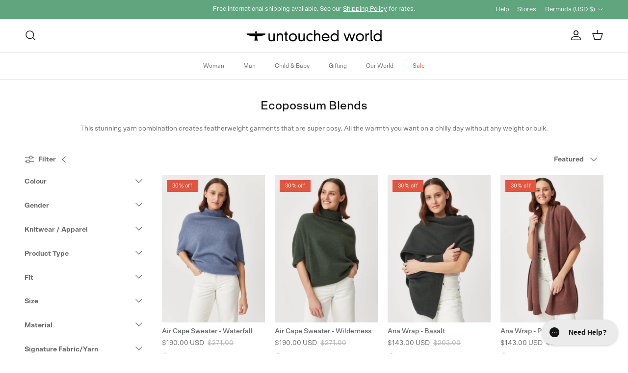

--- FILE ---
content_type: text/css
request_url: https://www.untouchedworld.com/cdn/shop/t/194/assets/custom.css?v=26907264060998204741769570265
body_size: 3668
content:
@font-face{font-family:"Scto Grotesk A" src: url(//www.untouchedworld.com/cdn/shop/t/181/assets/scto-grotesk-a-thin.woff?v=161356445768865076171756197432) format("woff"),url(//www.untouchedworld.com/cdn/shop/t/181/assets/scto-grotesk-a-thin.eot?v=155265293897486957101756197431) format("embedded-opentype");font-style:normal;font-weight:100}@font-face{font-family:Scto Grotesk A;src:url(//www.untouchedworld.com/cdn/shop/t/181/assets/scto-grotesk-a-thin-italic.woff?v=174812345518482045031756197431) format("woff"),url(//www.untouchedworld.com/cdn/shop/t/181/assets/scto-grotesk-a-thin-italic.eot?v=7970225350964196351756197431) format("embedded-opentype");font-style:italic;font-weight:100}@font-face{font-family:Scto Grotesk A;src:url(//www.untouchedworld.com/cdn/shop/t/181/assets/scto-grotesk-a-light.woff?v=164656351112113843361756197427) format("woff"),url(//www.untouchedworld.com/cdn/shop/t/181/assets/scto-grotesk-a-light.eot?v=175693044438643346111756197426) format("embedded-opentype");font-style:normal;font-weight:300}@font-face{font-family:Scto Grotesk A;src:url(//www.untouchedworld.com/cdn/shop/t/181/assets/scto-grotesk-a-light-italic.woff?v=101224120018412031831756197426) format("woff"),url(//www.untouchedworld.com/cdn/shop/t/181/assets/scto-grotesk-a-light-italic.eot?v=172986800527504049861756197426) format("embedded-opentype");font-style:italic;font-weight:300}@font-face{font-family:Scto Grotesk A;src:url(//www.untouchedworld.com/cdn/shop/t/181/assets/scto-grotesk-a-regular.woff?v=53917957822473895251756197430) format("woff"),url(//www.untouchedworld.com/cdn/shop/t/181/assets/scto-grotesk-a-regular.eot?v=30221305344732382011756197430) format("embedded-opentype");font-style:normal;font-weight:400}@font-face{font-family:Scto Grotesk A;src:url(//www.untouchedworld.com/cdn/shop/t/181/assets/scto-grotesk-a-regular-italic.woff?v=59415508349504138491756197430) format("woff"),url(//www.untouchedworld.com/cdn/shop/t/181/assets/scto-grotesk-a-regular-italic.eot?v=130056169566663999531756197429) format("embedded-opentype");font-style:italic;font-weight:400}@font-face{font-family:Scto Grotesk A;src:url(//www.untouchedworld.com/cdn/shop/t/181/assets/scto-grotesk-a-medium.woff?v=43501097931875447491756197429) format("woff"),url(//www.untouchedworld.com/cdn/shop/t/181/assets/scto-grotesk-a-medium.eot?v=53032479653777337061756197428) format("embedded-opentype");font-style:normal;font-weight:500}@font-face{font-family:Scto Grotesk A;src:url(//www.untouchedworld.com/cdn/shop/t/181/assets/scto-grotesk-a-medium-italic.woff?v=71907383175763391571756197428) format("woff"),url(//www.untouchedworld.com/cdn/shop/t/181/assets/scto-grotesk-a-medium-italic.eot?v=6198330665585781521756197427) format("embedded-opentype");font-style:italic;font-weight:500}@font-face{font-family:Scto Grotesk A;src:url(//www.untouchedworld.com/cdn/shop/t/181/assets/scto-grotesk-a-bold.woff?v=180137084578147108861756197425) format("woff"),url(//www.untouchedworld.com/cdn/shop/t/181/assets/scto-grotesk-a-bold.eot?v=131037066289491464571756197425) format("embedded-opentype");font-style:normal;font-weight:700}@font-face{font-family:Scto Grotesk A;src:url(//www.untouchedworld.com/cdn/shop/t/181/assets/scto-grotesk-a-bold-italic.woff?v=16936863237994049111756197424) format("woff"),url(//www.untouchedworld.com/cdn/shop/t/181/assets/scto-grotesk-a-bold-italic.eot?v=66725008796349767381756197424) format("embedded-opentype");font-style:italic;font-weight:700}@font-face{font-family:Scto Grotesk A;src:url(//www.untouchedworld.com/cdn/shop/t/181/assets/scto-grotesk-a-black.woff?v=95529780183456673631756197424) format("woff"),url(//www.untouchedworld.com/cdn/shop/t/181/assets/scto-grotesk-a-black.eot?v=163156598348369460661756197423) format("embedded-opentype");font-style:normal;font-weight:900}@font-face{font-family:Scto Grotesk A;src:url(//www.untouchedworld.com/cdn/shop/t/181/assets/scto-grotesk-a-black-italic.woff?v=81298025083932361741756197423) format("woff"),url(//www.untouchedworld.com/cdn/shop/t/181/assets/scto-grotesk-a-black-italic.eot?v=5818256519228198011756197422) format("embedded-opentype");font-style:italic;font-weight:900}@font-face{font-family:"Awesome Serif";src:url(//www.untouchedworld.com/cdn/shop/t/181/assets/awesome-serif-extra-tall.woff) format("woff");font-style:normal;font-weight:400;font-display:swap}@font-face{font-family:"Awesome Serif";src:url(//www.untouchedworld.com/cdn/shop/t/181/assets/awesome-serif-extra-tall-italic.woff) format("woff");font-style:italic;font-weight:400;font-display:swap}.ff-brand{font-family:"Awesome Serif"}:root{--reading-container-width: 980px}.px-0{padding-left:0;padding-right:0}.py-0{padding-top:0;padding-bottom:0}.margin-padding-adjustment{margin-bottom:0;padding-bottom:30px}@media (max-width: 767.98px){.container-padding-x-mobile{padding-right:var(--container-pad-x)!important;padding-left:var(--container-pad-x)!important}}@media (max-width: 767.98px){.fully-padded-row-bottom-mobile--medium{padding-bottom:var(--larger-section-padding-mobile)!important}}@media (min-width: 768px){.mx-0--desktop{margin-left:0;margin-right:0}}@media (min-width: 768px){.my-0--desktop{margin-left:0;margin-right:0}}@media (min-width: 768px){.mt-0--desktop{margin-top:0}}@media (min-width: 768px){.mb-0--desktop{margin-bottom:0}}.related-collection-links--buttons .btn{border-radius:50px}.page-header--with-background{margin-bottom:3rem}@media (min-width: 1200px){.section-footer__text-block--with-text:first-of-type{max-width:400px}}@media (max-width: 1200px){.section-footer__text-block--with-text:first-of-type{flex-basis:100%;max-width:unset;order:3}.section-footer__row--blocks .section-footer__row__col.section-footer__text-block--with-text:first-of-type{margin-bottom:0}}@media (max-width: 768px){.section-footer__row--blocks .section-footer__row__col.section-footer__image-block{margin-bottom:40px}}@media (min-width: 768px){.section-footer__row-lower{padding-bottom:100px}}.section-footer__payment-icons .section-footer__payment-icon{height:30px}.section-footer .social a{margin-inline-end:18px}.mobile-footer-menu{margin:0 0 40px;width:100%}.mobile-footer-menu .collapsible-tabs{margin:0}.mobile-footer-menu .disclosure__title{font-weight:500;font-size:1.5em}.mobile-footer-menu .disclosure__content ul{margin:1em 0}.mobile-footer-menu .disclosure__content li{list-style:none;font-size:1.1em;padding:.3em 0}.mobile-footer-menu .disclosure__content li a{text-decoration:none}.mobile-footer-menu .collapsible-tabs__block{border-bottom:1px solid rgb(var(--body-text-color)/.15)}.drawer{z-index:2147483001}#gorgias-chat-container #chat-button{z-index:2147483000!important}body{--signup-bg-color: #75b4d5}body{--base-font-family: "Scto Grotesk A", sans-serif;--heading-font-family: "Scto Grotesk A", sans-serif;--logo-font-family: "Scto Grotesk A", sans-serif;--nav-font-family: "Scto Grotesk A", sans-serif;--heading-font-weight: 500}small{font-size:smaller}.rte h1,.rte h2,.rte h3,.rte h4,.rte h5,.rte h6{margin:2rem 0 15px;font-weight:700}.rte h2,.rte .h2{font-size:calc(4 * var(--font-scale) + var(--base-text-size))}.rte h3,.rte .h3{font-size:calc(3 * var(--font-scale) + var(--base-text-size))}.rte h4,.rte .h4{font-size:calc(2 * var(--font-scale) + var(--base-text-size))}.rte h5,.rte .h5{font-size:calc(1 * var(--font-scale) + var(--base-text-size))}.rte h6,.rte .h6{font-size:calc(var(--font-scale) + var(--base-text-size))}.rte>table{table-layout:fixed;width:100%}.rte>hr{margin:40px 0}.text-overlay__title,.text-overlay__rte{text-wrap:pretty}.subheading{font-size:.9em}.pagetitle{font-weight:500}.store-messages .message .tagline{font-size:12px}.mobile-navigation-drawer .navigation__tier-1>.navigation__item>.navigation__link{font-weight:500}.collapsible-tabs__heading{font-weight:700}@media (max-width: 768px){.collapsible-tabs__tab .disclosure__title{font-size:1.15em!important}}.announcement__text,.inline-menu__link.announcement-bar__link,.header-localization .custom-select__btn,.header-localization .country-option{font-size:var(--announcement-font-size)}.header-localization .localization__selector{margin:0 0 0 14px}.inline-menu__link{margin-left:14px}.shopify-policy__title{text-align:left!important}.shopify-policy__title h1{font-weight:700}.shopify-policy__body h2{text-transform:uppercase;font-weight:700;font-size:1.5rem;letter-spacing:1px;margin:2.5rem 0 1rem}.shopify-policy__body h3{text-transform:uppercase;font-weight:700;font-size:1.2rem;margin:2.5rem 0 1rem}.shopify-policy__body h4{font-weight:700;font-size:1rem}.shopify-policy__body table{margin:2rem 0}.pagination-row{font-size:18px;border-top:1px solid var(--heading-divider-col);padding-top:30px}.pagination-row{margin-bottom:60px}.shopify-section-group-footer-group.section-custom-liquid .strongly-spaced-row,.shopify-section-group-footer-group.section-custom-liquid .fully-spaced-row--medium{margin-top:0;margin-bottom:0}.section-featured-blog .container{max-width:unset}.section-footer__payment-icons{filter:grayscale(1)}.product-block__title{font-weight:500;line-height:1.2;margin-bottom:5px}.product-block__subtitle{margin:0 0 .4em;font-size:12px}.product-block__image{background-color:#eee}.btn,.shopify-payment-button__button{font-weight:500!important}.announcement a{text-underline-offset:1.5px;text-decoration-color:rgb(var(--link-color))}@media (max-width: 768px){.announcement{height:35px}}@media (max-width: 768px){.logo-area{height:60px}}.sticky-atc{z-index:2147483001!important}#variant-sale-wrapper #variant-sale,.sale-message{color:var(--product-label-sale-text);text-align:center;margin-bottom:40px;font-size:.9rem}.product-media-collage__item .product-media__label{display:none}.product-media-collage__item:nth-child(2) .product-media__label{display:unset}.product-media,.product-block__image,.product-block__image img,.product-block .image-cont{background-color:#e2e2e2}.product-media__video-play-btn{border-radius:50%}.kl_reviews__review__title{font-weight:500!important}.kl_reviews__list_container{min-height:unset!important}.kl_reviews__review_item{border-bottom:1px solid var(--heading-divider-col)!important}.kl_reviews__reviews_list.kl_reviews__reviews_list button.kl_reviews__button{border-radius:var(--btn-border-radius)!important;font-size:var(--button-text-size)!important;font-weight:500!important;padding:var(--input-btn-padding-top) 25px var(--input-btn-padding-bottom)!important}.kl_reviews__reviews_list.kl_reviews__reviews_list.kl_reviews__reviews_list .kl_reviews__list__tabs .kl_reviews__list__tab--active:after{height:3px!important;border-radius:var(--btn-border-radius)!important}button#kl_reviews_tabs__reviews_tab:focus{outline:none}.kl_reviews__summary.kl_reviews__summary.kl_reviews__summary h2{padding-bottom:20px!important;line-height:1em!important;font-size:calc(3 * var(--font-scale) + var(--base-text-size))!important;font-weight:var(--heading-font-weight)!important;color:rgb(var(--heading-color))!important;text-transform:var(--heading-text-transform)!important}.reviews_all_container{padding:0!important}.product-certificate-accordion .disclosure__content .certificate-logo__container{display:flex;flex-wrap:wrap;align-items:center;gap:5px 0}.product-certificate-accordion .certificate-wrapper{margin-top:.5rem}.product-certificate-accordion modal-opener{flex-basis:25%}.product-certificate-accordion img{width:300px}.modal--product-certification-container{display:flex;flex-direction:column}.modal--product-certification .modal__image{flex:unset;height:200px;max-width:unset}.modal--product-certification .modal__content{padding:var(--gutter)}@media (min-width: 768px){.modal--product-certification-container{flex-direction:row;min-height:500px}.modal--product-certification .modal__image{flex:0 0 40%;height:unset}.modal--product-certification .modal__content{padding:64px var(--gutter) var(--gutter)}}.template-collection .page-header:not(.page-header--with-background){padding:0 0 30px}.template-collection .page-header--with-upper-spacing{margin-top:40px}.template-collection .page-header .pagetitle,.template-collection .page-header p{text-wrap:pretty}.product-label>span{font-weight:400;letter-spacing:.25px}.section-search-template .img-ar:before{padding-top:calc(100% / .7)}.meta .iconmeta a{display:inline-block;margin-bottom:10px;color:rgb(var(--body-text-color));text-transform:uppercase;letter-spacing:.5px}.template-article .article .rte>img,.template-article .article .rte div>img,.template-article .article .rte>figure{margin:2.5em auto}.template-article .article .rte>figure figcaption{margin:.5rem 0 1.5rem;font-style:italic}.template-article .article .rte>hr{margin:3em 0}.template-article .article .rte>hr+img{margin-top:0}.template-article .article .rte h2{font-weight:700}.template-article .article .rte h3{font-weight:500}.template-article .videoWrapper{margin:2em 0}.template-article .article .videoWrapper iframe{width:100%;aspect-ratio:16 / 9}.template-article .article .rte>.img-row{margin:2em auto}.article-image{margin-bottom:1.5em}@media only screen and (max-width: 798px){.article-list .article{padding-top:25px;padding-bottom:25px}}.shopify-policy__title{margin-bottom:40px}.template-suffix-aw24-campaign .image-overlay__image.gallery__image img{width:100%}.template-suffix-aw24-campaign .gallery--with-margins{--gallery-gutter: var(--gutter);margin:0 var(--gutter) 0 0}.template-suffix-help-centre .strongly-spaced-row,.template-suffix-help-centre .fully-spaced-row--medium{margin-top:0;margin-bottom:0}.template-suffix-help-centre .ghc-main-wrapper{background-color:unset!important}.blog-filter{display:flex;justify-content:center}.blog-filter ul{display:flex;flex-wrap:wrap;gap:10px 40px;justify-content:center}.blog-filter a{color:rgb(var(--body-text-color))}.blog-filter .selected-tag a{color:rgb(var(--link-color));text-decoration:underline;text-underline-offset:4px;text-decoration-thickness:2px}.template-blog .section__custom-liquid{margin:0 auto!important}.size-chart-table{table-layout:fixed;margin:2rem 0;font-size:.9rem;width:100%}.size-chart-table td,.size-chart-table th{padding:10px;border:none;text-align:center}.size-chart-table th{border-bottom:2px solid #111;font-weight:700}.size-chart-table tbody tr:nth-child(2n){background-color:#fafafa}.size-chart-table tr td:first-of-type{text-align:left}.nav-tabs{display:flex;justify-content:space-between;gap:20px;margin:1.5rem 0 1rem!important;padding:0!important;list-style-type:none!important}@media only screen and (max-width: 798px){.nav-tabs{flex-direction:column}}.nav-tabs li{width:100%;margin:0!important;list-style:none!important}.nav-tabs a{display:block;width:100%;padding:10px;border:1px solid #111;text-decoration:none;text-align:center;border-radius:var(--btn-border-radius)}.nav-tabs>li.active>a,.nav-tabs>li.active>a:hover,.nav-tabs>li.active>a:focus{background-color:#111;color:#fff}.tab-content>.tab-pane{display:none}.tab-content>.tab-pane.active{display:block}.tab-content>.active{display:block}.section-signup{background-color:var(--signup-bg-color)}.section-signup h2,.section-signup p{color:#fff}.section-signup .btn--primary{background-color:#fff;border-color:#fff;color:var(--signup-bg-color)}.section-signup .btn--primary:hover{background-color:var(--signup-bg-color);border-color:#fff;color:#fff}.product-image-model-size{font-size:12px}.klaviyo-bis-trigger{width:100%!important}.navigation__tier-2-container .container{margin-left:0}.navigation__tier-3 .navigation__link{line-height:1.4!important}.mobile-navigation-drawer .navigation__link{padding:10px 20px}@media (min-width: 768px){.navigation .navigation__columns .navigation__column:not(.navigation__column--promotion) .navigation__tier-3 .navigation__link{padding:8px 0}.navigation .navigation__item--with-small-menu>.navigation__tier-2-container .navigation__tier-2 .navigation__link{padding:8px 0}}.media-testimonial__logo{max-width:300px;margin:0 auto 20px}.media-testimonial .heading-font{line-height:1.4}.media-testimonial__author-link{text-decoration:underline;text-underline-offset:2px;text-decoration-color:rgb(var(--link-color) / .4);text-decoration-thickness:1px}@media (min-width: 768px){.testimonial-list--without-images .slideshow-ctrl .slideshow-nav{align-content:center;flex-wrap:wrap;height:100%}}.collapsible-tabs table{margin:2rem 0;width:100%;table-layout:fixed}.collapsible-tabs table th{font-weight:700;border-top:none}.disclosure__title{color:rgb(var(--heading-color))}.disclosure__content{color:rgb(var(--text-color))}@media (min-width: 768px){#section-id-template--18472011399320__image_with_text_overlay_xcaGEm .text-overlay__inner{width:50%}}.section-custom-featured-collection h2{display:flex;justify-content:space-between}.section-custom-featured-collection .has-paging .slider-nav__btn{margin:-10px 0;padding:0}.slider-nav-group .icon{width:36px;height:36px}@media (max-width: 767.98px){.section-custom-featured-collection h2{padding-left:var(--container-pad-x);padding-right:var(--container-pad-x)}}.price-label--sold-out{text-transform:uppercase;font-weight:600}.article-title{font-size:2.5rem}@media (min-width: 768px){.article-title{font-size:4rem;padding-right:15%}}.article-caption{color:rgb(var(--body-text-color));line-height:var(--base-line-height)}[class^=template-metaobject-] #content>.container{max-width:none;margin-top:0;margin-bottom:0;padding-right:0;padding-left:0}.map-section__wrapper{position:relative}.drawer.js-size-drawer{transform:translate(-100%)}.drawer.js-size-drawer[open]{visibility:visible;transition:visibility 0s 0s,transform .34s ease;transform:translateZ(0)}.drawer.js-size-drawer{width:min(88%,540px)}.js-size-drawer>.drawer__content{padding:0}.drawer__tab[aria-selected=true]{background:#fff;border-bottom:1px solid transparent;border-bottom:3px solid rgb(var(--heading-color))}.drawer__tab:hover:not([aria-selected=true]){border-bottom:3px solid #999}.drawer__tab-list{display:flex}.drawer__tab{flex:1;padding:15px var(--gutter-content);border:1px solid lightgray;border-top:1px solid transparent;background:#f3f3f3;text-align:center;font-size:.8rem;font-weight:500;text-transform:uppercase;letter-spacing:1px}@media (max-width: 767.98px){.drawer__tab{align-content:center}}.drawer__tab:first-of-type{border-left:none}.drawer__tab:last-of-type{border-right:none}.drawer__tab:nth-of-type(2n){border-left:1px solid transparent;border-right:1px solid transparent}.drawer__tab-content .tab-flexible-layout{display:flex;flex-direction:column;gap:40px 0}.drawer__tab-content.has-columns{gap:0 20px}.drawer__tab-content .flex-columns{flex:1 1 0}@media (min-width: 768px){.drawer__tab-content .tab-flexible-layout{flex-direction:row;gap:0 60px}}@media (max-width: 767.98px){.drawer__tab-content .flex-reverse-mobile{flex-direction:column-reverse}}.drawer__tab-content ul,.drawer__tab-content ol{margin:1em 0;padding:0 0 0 15px;list-style:auto}.drawer__tab-content ul li,.drawer__tab-content ol li{margin:1.5em 0}.drawer__tab-content hr{margin:40px 0}.drawer__tab-content h3{font-weight:700;letter-spacing:1px;font-size:1rem;text-transform:uppercase}.splide__slide img{width:100%}.splide__slide{opacity:1;transition:opacity .5s ease}.splide__slide:not(.is-active){opacity:.2}.size-table-wrapper{overflow-x:scroll;-webkit-overflow-scrolling:touch;scrollbar-width:thin}@media (min-width: 768px){.size-table-wrapper{overflow-x:auto}}.size-table-wrapper table{width:max-content;min-width:100%}.size-table-wrapper .size-chart-table td,.size-table-wrapper .size-chart-table th{padding:10px 20px;white-space:nowrap}.size-table-wrapper .size-chart-table.sticky td:first-child,.size-table-wrapper .size-chart-table.sticky th:first-child{position:sticky;left:0;padding-left:10px;background-color:#fff;font-weight:700}.size-guide-steps .metafield-rich_text_field li{border-bottom:1px solid rgb(var(--text-color) / var(--divider-opacity));padding:1.5rem 0;margin:0!important}.size-guide-steps .metafield-rich_text_field li:last-of-type{border-bottom:none}.unit-toggle{display:inline-flex;align-items:center;background:#f0f0f0;border-radius:4px;padding:4px}.unit-toggle input[type=radio]{display:none}.unit-toggle label{padding:6px 12px;border-radius:4px;cursor:pointer;transition:background .3s,colour .3s;-webkit-user-select:none;user-select:none;letter-spacing:2px;min-width:60px;text-align:center;font-size:.85rem}.unit-toggle input:checked+label{background:#000;color:#fff}.unit-toggle-container{display:flex;justify-content:end}.splide__arrow{background-color:#fff;border:1px solid #bbb}.splide__arrow svg{fill:rgb(var(--heading-color))}.template-article .article-image .text-overlay__title{font-family:"Awesome Serif",Scto Grotesk A,sans-serif}.article-image .text-overlay__text{margin:0 auto;max-width:1200px}.article-image .text-overlay__title{font-size:5rem;line-height:1.2!important}@media (max-width: 768px){.article-image .page-header.page-header--with-background{--aspect-ratio: .75!important}.article-image .text-overlay__title{font-size:2rem}}@media (max-width: 1200px){.article-image .text-overlay__title{font-size:3.5rem}}.template-article .article-image .text-overlay__title{text-wrap:balance;text-wrap:pretty}
/*# sourceMappingURL=/cdn/shop/t/194/assets/custom.css.map?v=26907264060998204741769570265 */


--- FILE ---
content_type: text/css
request_url: https://www.untouchedworld.com/cdn/shop/t/194/assets/swatches.css?v=144848686084325782081769597380
body_size: 6606
content:
@charset "UTF-8";[data-swatch=aegean]{--swatch-background-image: url(//www.untouchedworld.com/cdn/shop/files/aegean_128x128_crop_center.png?v=14948767523189232820) }[data-swatch="aegean/shadow"]{--swatch-background-image: url(//www.untouchedworld.com/cdn/shop/files/aegean-shadow_128x128_crop_center.png?v=14385781537067710499) }[data-swatch="aged black"]{--swatch-background-image: url(//www.untouchedworld.com/cdn/shop/files/aged-black_128x128_crop_center.png?v=8360366259530011593) }[data-swatch=alabaster]{--swatch-background-image: url(//www.untouchedworld.com/cdn/shop/files/alabaster_128x128_crop_center.png?v=7416454308037515509) }[data-swatch=almond]{--swatch-background-image: url(//www.untouchedworld.com/cdn/shop/files/almond_128x128_crop_center.png?v=12899381907990730371) }[data-swatch=aloe]{--swatch-background-image: url(//www.untouchedworld.com/cdn/shop/files/aloe_128x128_crop_center.png?v=12486878597986232767) }[data-swatch="aloe/black"]{--swatch-background-image: url(//www.untouchedworld.com/cdn/shop/files/aloe-black_128x128_crop_center.png?v=232970619373255603) }[data-swatch=amber]{--swatch-background-image: url(//www.untouchedworld.com/cdn/shop/files/amber_128x128_crop_center.png?v=881334550608740989) }[data-swatch="amber/pearl"]{--swatch-background-image: url(//www.untouchedworld.com/cdn/shop/files/amber-pearl_128x128_crop_center.png?v=5025348462669115151) }[data-swatch=amberlight]{--swatch-background-image: url(//www.untouchedworld.com/cdn/shop/files/amberlight_128x128_crop_center.png?v=5623989702225725644) }[data-swatch=anthracite]{--swatch-background-image: url(//www.untouchedworld.com/cdn/shop/files/anthracite_128x128_crop_center.png?v=17435239509246469489) }[data-swatch=army]{--swatch-background-image: url(//www.untouchedworld.com/cdn/shop/files/army_128x128_crop_center.png?v=11700364267377424661) }[data-swatch=artichoke]{--swatch-background-image: url(//www.untouchedworld.com/cdn/shop/files/artichoke_128x128_crop_center.png?v=405056289760897586) }[data-swatch=ash]{--swatch-background-image: url(//www.untouchedworld.com/cdn/shop/files/ash_128x128_crop_center.png?v=14918865867078807288) }[data-swatch=basalt]{--swatch-background-image: url(//www.untouchedworld.com/cdn/shop/files/basalt_128x128_crop_center.png?v=11855051285107421983) }[data-swatch="basalt/black"]{--swatch-background-image: url(//www.untouchedworld.com/cdn/shop/files/basalt-black_128x128_crop_center.png?v=17117958720604182845) }[data-swatch="basalt/deep sea"]{--swatch-background-image: url(//www.untouchedworld.com/cdn/shop/files/basalt-deep-sea_128x128_crop_center.png?v=15792831526204425690) }[data-swatch="basalt/fog"]{--swatch-background-image: url(//www.untouchedworld.com/cdn/shop/files/basalt-fog_128x128_crop_center.png?v=6346674788936111671) }[data-swatch="basalt/latte"]{--swatch-background-image: url(//www.untouchedworld.com/cdn/shop/files/basalt-latte_128x128_crop_center.png?v=10593886888908030143) }[data-swatch="basalt/schist"]{--swatch-background-image: url(//www.untouchedworld.com/cdn/shop/files/basalt-schist_128x128_crop_center.png?v=910776956231481106) }[data-swatch="bay leaf"]{--swatch-background-image: url(//www.untouchedworld.com/cdn/shop/files/bay-leaf_128x128_crop_center.png?v=16358749623208445457) }[data-swatch="beech fleck"]{--swatch-background-image: url(//www.untouchedworld.com/cdn/shop/files/beech-fleck_128x128_crop_center.png?v=4628260766722820452) }[data-swatch=beetroot]{--swatch-background-image: url(//www.untouchedworld.com/cdn/shop/files/beetroot_128x128_crop_center.png?v=11345517127717374574) }[data-swatch=beige]{--swatch-background-image: url(//www.untouchedworld.com/cdn/shop/files/beige_128x128_crop_center.png?v=3844997333170974782) }[data-swatch=biscotti]{--swatch-background-image: url(//www.untouchedworld.com/cdn/shop/files/biscotti_128x128_crop_center.png?v=18255525914366611856) }[data-swatch=black]{--swatch-background-image: url(//www.untouchedworld.com/cdn/shop/files/black_128x128_crop_center.png?v=3183055441407666243) }[data-swatch="black/basalt check"]{--swatch-background-image: url(//www.untouchedworld.com/cdn/shop/files/black-basalt-check_128x128_crop_center.png?v=11984136058413712665) }[data-swatch="black/bluestone"]{--swatch-background-image: url(//www.untouchedworld.com/cdn/shop/files/black-bluestone_128x128_crop_center.png?v=8646573627833668081) }[data-swatch="black/multi"]{--swatch-background-image: url(//www.untouchedworld.com/cdn/shop/files/black-multi_128x128_crop_center.png?v=9750740923744521418) }[data-swatch="black/pigeon"]{--swatch-background-image: url(//www.untouchedworld.com/cdn/shop/files/black-pigeon_128x128_crop_center.png?v=8721850776865160760) }[data-swatch="black/silver"]{--swatch-background-image: url(//www.untouchedworld.com/cdn/shop/files/black-silver_128x128_crop_center.png?v=14506183878836987254) }[data-swatch="black/slate"]{--swatch-background-image: url(//www.untouchedworld.com/cdn/shop/files/black-slate_128x128_crop_center.png?v=11385857903618994977) }[data-swatch="black/white"]{--swatch-background-image: url(//www.untouchedworld.com/cdn/shop/files/black-white_128x128_crop_center.png?v=1000451518919748155) }[data-swatch=blackberry]{--swatch-background-image: url(//www.untouchedworld.com/cdn/shop/files/blackberry_128x128_crop_center.png?v=13907767528231459467) }[data-swatch=blackcurrant]{--swatch-background-image: url(//www.untouchedworld.com/cdn/shop/files/blackcurrant_128x128_crop_center.png?v=15975125871772889634) }[data-swatch=blanc]{--swatch-background-image: url(//www.untouchedworld.com/cdn/shop/files/blanc_128x128_crop_center.png?v=1029998084970396589) }[data-swatch="blood orange & harakeke"]{--swatch-background-image: url(//www.untouchedworld.com/cdn/shop/files/blood-orange-harakeke_128x128_crop_center.png?v=41656) }[data-swatch="bloom print"]{--swatch-background-image: url(//www.untouchedworld.com/cdn/shop/files/bloom-print_128x128_crop_center.png?v=14980706182621482788) }[data-swatch=bloom]{--swatch-background-image: url(//www.untouchedworld.com/cdn/shop/files/bloom_128x128_crop_center.png?v=7030224513834337018) }[data-swatch="blue indigo"]{--swatch-background-image: url(//www.untouchedworld.com/cdn/shop/files/blue-indigo_128x128_crop_center.png?v=4126790870739775587) }[data-swatch="blue/white stripe"]{--swatch-background-image: url(//www.untouchedworld.com/cdn/shop/files/blue-white-stripe_128x128_crop_center.png?v=3749708188117130556) }[data-swatch=bluestone]{--swatch-background-image: url(//www.untouchedworld.com/cdn/shop/files/bluestone_128x128_crop_center.png?v=1126896581924336331) }[data-swatch="bluestone/ecru"]{--swatch-background-image: url(//www.untouchedworld.com/cdn/shop/files/bluestone-ecru_128x128_crop_center.png?v=6143211173008108399) }[data-swatch=blumine]{--swatch-background-image: url(//www.untouchedworld.com/cdn/shop/files/blumine_128x128_crop_center.png?v=5047568090905753400) }[data-swatch=blush]{--swatch-background-image: url(//www.untouchedworld.com/cdn/shop/files/blush_128x128_crop_center.png?v=11231128026885436210) }[data-swatch="bold icicle stripe"]{--swatch-background-image: url(//www.untouchedworld.com/cdn/shop/files/bold-icicle-stripe_128x128_crop_center.png?v=4829850271905913584) }[data-swatch=boulder]{--swatch-background-image: url(//www.untouchedworld.com/cdn/shop/files/boulder_128x128_crop_center.png?v=3750727599169507629) }[data-swatch=brick]{--swatch-background-image: url(//www.untouchedworld.com/cdn/shop/files/brick_128x128_crop_center.png?v=15377638825556030218) }[data-swatch=bronze]{--swatch-background-image: url(//www.untouchedworld.com/cdn/shop/files/bronze_128x128_crop_center.png?v=5383168809598835083) }[data-swatch="brown stripe"]{--swatch-background-image: url(//www.untouchedworld.com/cdn/shop/files/brown-stripe_128x128_crop_center.png?v=16418547234006351716) }[data-swatch="cadence blue"]{--swatch-background-image: url(//www.untouchedworld.com/cdn/shop/files/cadence-blue_128x128_crop_center.png?v=191243102921551811) }[data-swatch=canvas]{--swatch-background-image: url(//www.untouchedworld.com/cdn/shop/files/canvas_128x128_crop_center.png?v=335740909086970131) }[data-swatch=cascade]{--swatch-background-image: url(//www.untouchedworld.com/cdn/shop/files/cascade_128x128_crop_center.png?v=14985540408970654418) }[data-swatch=cashew]{--swatch-background-image: url(//www.untouchedworld.com/cdn/shop/files/cashew_128x128_crop_center.png?v=15497161132223799913) }[data-swatch=casper]{--swatch-background-image: url(//www.untouchedworld.com/cdn/shop/files/casper_128x128_crop_center.png?v=14025104251749794746) }[data-swatch=cavern]{--swatch-background-image: url(//www.untouchedworld.com/cdn/shop/files/cavern_128x128_crop_center.png?v=1582750964585399291) }[data-swatch=charcoal]{--swatch-background-image: url(//www.untouchedworld.com/cdn/shop/files/charcoal_128x128_crop_center.png?v=14439128764528569196) }[data-swatch=chestnut]{--swatch-background-image: url(//www.untouchedworld.com/cdn/shop/files/chestnut_128x128_crop_center.png?v=1170902825065941219) }[data-swatch=chicory]{--swatch-background-image: url(//www.untouchedworld.com/cdn/shop/files/chicory_128x128_crop_center.png?v=3158990962633351585) }[data-swatch=chilli]{--swatch-background-image: url(//www.untouchedworld.com/cdn/shop/files/chilli_128x128_crop_center.png?v=187052527264507932) }[data-swatch=chocolate]{--swatch-background-image: url(//www.untouchedworld.com/cdn/shop/files/chocolate_128x128_crop_center.png?v=13069119677288066942) }[data-swatch=cinnamon]{--swatch-background-image: url(//www.untouchedworld.com/cdn/shop/files/cinnamon_128x128_crop_center.png?v=6698773815068643921) }[data-swatch=clay]{--swatch-background-image: url(//www.untouchedworld.com/cdn/shop/files/clay_128x128_crop_center.png?v=10331381625417403474) }[data-swatch="clear sky"]{--swatch-background-image: url(//www.untouchedworld.com/cdn/shop/files/clear-sky_128x128_crop_center.png?v=18217165625566344804) }[data-swatch=clear]{--swatch-background-image: url(//www.untouchedworld.com/cdn/shop/files/clear_128x128_crop_center.png?v=41656) }[data-swatch=cloud]{--swatch-background-image: url(//www.untouchedworld.com/cdn/shop/files/cloud_128x128_crop_center.png?v=9912263960976581672) }[data-swatch="cloud/lakeside"]{--swatch-background-image: url(//www.untouchedworld.com/cdn/shop/files/cloud-lakeside_128x128_crop_center.png?v=4900118895674142763) }[data-swatch=cloudless]{--swatch-background-image: url(//www.untouchedworld.com/cdn/shop/files/cloudless_128x128_crop_center.png?v=9256851809620458692) }[data-swatch=clover]{--swatch-background-image: url(//www.untouchedworld.com/cdn/shop/files/clover_128x128_crop_center.png?v=6733492391750188545) }[data-swatch="clover/ecru"]{--swatch-background-image: url(//www.untouchedworld.com/cdn/shop/files/clover-ecru_128x128_crop_center.png?v=5575420295076445578) }[data-swatch=cobblestone]{--swatch-background-image: url(//www.untouchedworld.com/cdn/shop/files/cobblestone_128x128_crop_center.png?v=18252028925885836403) }[data-swatch="cobblestone/ecru"]{--swatch-background-image: url(//www.untouchedworld.com/cdn/shop/files/cobblestone-ecru_128x128_crop_center.png?v=378479763865596930) }[data-swatch=coconut]{--swatch-background-image: url(//www.untouchedworld.com/cdn/shop/files/coconut_128x128_crop_center.png?v=12281923856307666205) }[data-swatch=cornflower]{--swatch-background-image: url(//www.untouchedworld.com/cdn/shop/files/cornflower_128x128_crop_center.png?v=3061839170409870991) }[data-swatch="cornflower/ecru"]{--swatch-background-image: url(//www.untouchedworld.com/cdn/shop/files/cornflower-ecru_128x128_crop_center.png?v=1779364681027631021) }[data-swatch=cove]{--swatch-background-image: url(//www.untouchedworld.com/cdn/shop/files/cove_128x128_crop_center.png?v=17968476738503728522) }[data-swatch=cream]{--swatch-background-image: url(//www.untouchedworld.com/cdn/shop/files/cream_128x128_crop_center.png?v=41656) }[data-swatch=cucumber]{--swatch-background-image: url(//www.untouchedworld.com/cdn/shop/files/cucumber_128x128_crop_center.png?v=8287577659205175516) }[data-swatch="dark denim"]{--swatch-background-image: url(//www.untouchedworld.com/cdn/shop/files/dark-denim_128x128_crop_center.png?v=41656) }[data-swatch="dark navy"]{--swatch-background-image: url(//www.untouchedworld.com/cdn/shop/files/dark-navy_128x128_crop_center.png?v=11526875548021440527) }[data-swatch="dark navy/cucumber"]{--swatch-background-image: url(//www.untouchedworld.com/cdn/shop/files/dark-navy-cucumber_128x128_crop_center.png?v=16821808785357074803) }[data-swatch="dark navy/ecru"]{--swatch-background-image: url(//www.untouchedworld.com/cdn/shop/files/dark-navy-ecru_128x128_crop_center.png?v=15176781345473674616) }[data-swatch="dark sky"]{--swatch-background-image: url(//www.untouchedworld.com/cdn/shop/files/dark-sky_128x128_crop_center.png?v=12254445809095426544) }[data-swatch="deep blue"]{--swatch-background-image: url(//www.untouchedworld.com/cdn/shop/files/deep-blue_128x128_crop_center.png?v=619381905845207432) }[data-swatch="deep sea"]{--swatch-background-image: url(//www.untouchedworld.com/cdn/shop/files/deep-sea_128x128_crop_center.png?v=16946260429529861918) }[data-swatch="deep sea/basalt"]{--swatch-background-image: url(//www.untouchedworld.com/cdn/shop/files/deep-sea-basalt_128x128_crop_center.png?v=11680897157970832906) }[data-swatch="deep sea/bluestone"]{--swatch-background-image: url(//www.untouchedworld.com/cdn/shop/files/deep-sea-bluestone_128x128_crop_center.png?v=17029325038583065398) }[data-swatch="deep space"]{--swatch-background-image: url(//www.untouchedworld.com/cdn/shop/files/deep-space_128x128_crop_center.png?v=12427118139509117848) }[data-swatch="denim jumble"]{--swatch-background-image: url(//www.untouchedworld.com/cdn/shop/files/denim-jumble_128x128_crop_center.png?v=15105169298189023634) }[data-swatch=dew]{--swatch-background-image: url(//www.untouchedworld.com/cdn/shop/files/dew_128x128_crop_center.png?v=15418914656792144222) }[data-swatch=drift]{--swatch-background-image: url(//www.untouchedworld.com/cdn/shop/files/drift_128x128_crop_center.png?v=5997370412185797968) }[data-swatch="dry grass marle"]{--swatch-background-image: url(//www.untouchedworld.com/cdn/shop/files/dry-grass-marle_128x128_crop_center.png?v=926841820253902869) }[data-swatch="dusty pink mix"]{--swatch-background-image: url(//www.untouchedworld.com/cdn/shop/files/dusty-pink-mix_128x128_crop_center.png?v=5617597439016587001) }[data-swatch=ebony]{--swatch-background-image: url(//www.untouchedworld.com/cdn/shop/files/ebony_128x128_crop_center.png?v=13379303524495862798) }[data-swatch=ecru]{--swatch-background-image: url(//www.untouchedworld.com/cdn/shop/files/ecru_128x128_crop_center.png?v=17701271785407442499) }[data-swatch="ecru/pecan"]{--swatch-background-image: url(//www.untouchedworld.com/cdn/shop/files/ecru-pecan_128x128_crop_center.png?v=17286826192597609173) }[data-swatch="ecru/wilderness"]{--swatch-background-image: url(//www.untouchedworld.com/cdn/shop/files/ecru-wilderness_128x128_crop_center.png?v=14904704489525798463) }[data-swatch="era blue"]{--swatch-background-image: url(//www.untouchedworld.com/cdn/shop/files/era-blue_128x128_crop_center.png?v=1102344203355032610) }[data-swatch=falcon]{--swatch-background-image: url(//www.untouchedworld.com/cdn/shop/files/falcon_128x128_crop_center.png?v=10998068750705523007) }[data-swatch=feather]{--swatch-background-image: url(//www.untouchedworld.com/cdn/shop/files/feather_128x128_crop_center.png?v=16880751677471046237) }[data-swatch="fern check"]{--swatch-background-image: url(//www.untouchedworld.com/cdn/shop/files/fern-check_128x128_crop_center.png?v=16512943313555853878) }[data-swatch=fern]{--swatch-background-image: url(//www.untouchedworld.com/cdn/shop/files/fern_128x128_crop_center.png?v=8139101779066125110) }[data-swatch="fern/clover"]{--swatch-background-image: url(//www.untouchedworld.com/cdn/shop/files/fern-clover_128x128_crop_center.png?v=14955871079531396383) }[data-swatch="fig & apple blossom"]{--swatch-background-image: url(//www.untouchedworld.com/cdn/shop/files/fig-&-apple-blossom_128x128_crop_center.png?v=41656) }[data-swatch=flax]{--swatch-background-image: url(//www.untouchedworld.com/cdn/shop/files/flax_128x128_crop_center.png?v=13794870510374370205) }[data-swatch="fleur violet"]{--swatch-background-image: url(//www.untouchedworld.com/cdn/shop/files/fleur-violet_128x128_crop_center.png?v=14886395688667456647) }[data-swatch=flint]{--swatch-background-image: url(//www.untouchedworld.com/cdn/shop/files/flint_128x128_crop_center.png?v=14172259429765588591) }[data-swatch="flint/pearl"]{--swatch-background-image: url(//www.untouchedworld.com/cdn/shop/files/flint-pearl_128x128_crop_center.png?v=17352528075971495263) }[data-swatch="flower fields"]{--swatch-background-image: url(//www.untouchedworld.com/cdn/shop/files/flower-fields_128x128_crop_center.png?v=2291695534855141644) }[data-swatch=fog]{--swatch-background-image: url(//www.untouchedworld.com/cdn/shop/files/fog_128x128_crop_center.png?v=10620065190613874521) }[data-swatch="forest green"]{--swatch-background-image: url(//www.untouchedworld.com/cdn/shop/files/forest-green_128x128_crop_center.png?v=1331733774066247472) }[data-swatch="forest print"]{--swatch-background-image: url(//www.untouchedworld.com/cdn/shop/files/forest-print_128x128_crop_center.png?v=16185407989808557477) }[data-swatch=former]{--swatch-background-image: url(//www.untouchedworld.com/cdn/shop/files/former_128x128_crop_center.png?v=8551282774446504394) }[data-swatch=fractal]{--swatch-background-image: url(//www.untouchedworld.com/cdn/shop/files/fractal_128x128_crop_center.png?v=3204386717976821846) }[data-swatch=gardenia]{--swatch-background-image: url(//www.untouchedworld.com/cdn/shop/files/gardenia_128x128_crop_center.png?v=14382266917077649218) }[data-swatch=gecko]{--swatch-background-image: url(//www.untouchedworld.com/cdn/shop/files/gecko_128x128_crop_center.png?v=10664105104934390716) }[data-swatch="grape skin"]{--swatch-background-image: url(//www.untouchedworld.com/cdn/shop/files/grape-skin_128x128_crop_center.png?v=13637182126450662500) }[data-swatch=grape]{--swatch-background-image: url(//www.untouchedworld.com/cdn/shop/files/grape_128x128_crop_center.png?v=7228727867358875352) }[data-swatch=graphite]{--swatch-background-image: url(//www.untouchedworld.com/cdn/shop/files/graphite_128x128_crop_center.png?v=5412637302635438798) }[data-swatch=gravel]{--swatch-background-image: url(//www.untouchedworld.com/cdn/shop/files/gravel_128x128_crop_center.png?v=2929545789193552845) }[data-swatch="greige fleck"]{--swatch-background-image: url(//www.untouchedworld.com/cdn/shop/files/greige-fleck_128x128_crop_center.png?v=3772940835486483069) }[data-swatch="grey marle"]{--swatch-background-image: url(//www.untouchedworld.com/cdn/shop/files/grey-marle_128x128_crop_center.png?v=11719839878544783679) }[data-swatch="grey mist"]{--swatch-background-image: url(//www.untouchedworld.com/cdn/shop/files/grey-mist_128x128_crop_center.png?v=7418199280367773716) }[data-swatch="grey/white"]{--swatch-background-image: url(//www.untouchedworld.com/cdn/shop/files/grey-white_128x128_crop_center.png?v=13467742566090480645) }[data-swatch=hardback]{--swatch-background-image: url(//www.untouchedworld.com/cdn/shop/files/hardback_128x128_crop_center.png?v=41656) }[data-swatch="hazelnut, orange & sea salt"]{--swatch-background-image: url(//www.untouchedworld.com/cdn/shop/files/hazelnut-orange-sea-salt_128x128_crop_center.png?v=4901013060864996940) }[data-swatch=hemp]{--swatch-background-image: url(//www.untouchedworld.com/cdn/shop/files/hemp_128x128_crop_center.png?v=15233575467845516081) }[data-swatch="horopito & mint"]{--swatch-background-image: url(//www.untouchedworld.com/cdn/shop/files/horopito-mint_128x128_crop_center.png?v=41656) }[data-swatch="hunter green"]{--swatch-background-image: url(//www.untouchedworld.com/cdn/shop/files/hunter-green_128x128_crop_center.png?v=618886139336038791) }[data-swatch=ice]{--swatch-background-image: url(//www.untouchedworld.com/cdn/shop/files/ice_128x128_crop_center.png?v=15920007751862761451) }[data-swatch=icicle]{--swatch-background-image: url(//www.untouchedworld.com/cdn/shop/files/icicle_128x128_crop_center.png?v=8600884931431242508) }[data-swatch=indigo]{--swatch-background-image: url(//www.untouchedworld.com/cdn/shop/files/indigo_128x128_crop_center.png?v=5931321631853089855) }[data-swatch="ink blue"]{--swatch-background-image: url(//www.untouchedworld.com/cdn/shop/files/ink-blue_128x128_crop_center.png?v=12889629819369959939) }[data-swatch="ink fleck"]{--swatch-background-image: url(//www.untouchedworld.com/cdn/shop/files/ink-fleck_128x128_crop_center.png?v=15628570600112385252) }[data-swatch=ink]{--swatch-background-image: url(//www.untouchedworld.com/cdn/shop/files/ink_128x128_crop_center.png?v=2046830808021515306) }[data-swatch=jet]{--swatch-background-image: url(//www.untouchedworld.com/cdn/shop/files/jet_128x128_crop_center.png?v=18411291728233641252) }[data-swatch="jet/basalt"]{--swatch-background-image: url(//www.untouchedworld.com/cdn/shop/files/jet-basalt_128x128_crop_center.png?v=13224813926551386137) }[data-swatch="jet/black"]{--swatch-background-image: url(//www.untouchedworld.com/cdn/shop/files/jet-black_128x128_crop_center.png?v=17355451826173901178) }[data-swatch="jet/bluestone mix"]{--swatch-background-image: url(//www.untouchedworld.com/cdn/shop/files/jet-bluestone-mix_128x128_crop_center.png?v=8646573627833668081) }[data-swatch="jet/dark navy"]{--swatch-background-image: url(//www.untouchedworld.com/cdn/shop/files/jet-dark-navy_128x128_crop_center.png?v=1503224466156047517) }[data-swatch="jet/shadow"]{--swatch-background-image: url(//www.untouchedworld.com/cdn/shop/files/jet-shadow_128x128_crop_center.png?v=2414125295318045473) }[data-swatch="jet/slate"]{--swatch-background-image: url(//www.untouchedworld.com/cdn/shop/files/jet-slate_128x128_crop_center.png?v=5644889177903069062) }[data-swatch="jet/wilderness"]{--swatch-background-image: url(//www.untouchedworld.com/cdn/shop/files/jet-wilderness_128x128_crop_center.png?v=16710535108019679160) }[data-swatch="jet/zephyr"]{--swatch-background-image: url(//www.untouchedworld.com/cdn/shop/files/jet-zephyr_128x128_crop_center.png?v=12649022077883092658) }[data-swatch=kawakawa]{--swatch-background-image: url(//www.untouchedworld.com/cdn/shop/files/kawakawa_128x128_crop_center.png?v=41656) }[data-swatch=kea]{--swatch-background-image: url(//www.untouchedworld.com/cdn/shop/files/kea_128x128_crop_center.png?v=2374634613101374153) }[data-swatch=kelp]{--swatch-background-image: url(//www.untouchedworld.com/cdn/shop/files/kelp_128x128_crop_center.png?v=8779091575119649159) }[data-swatch=khaki]{--swatch-background-image: url(//www.untouchedworld.com/cdn/shop/files/khaki_128x128_crop_center.png?v=9918329098276546108) }[data-swatch=lakeside]{--swatch-background-image: url(//www.untouchedworld.com/cdn/shop/files/lakeside_128x128_crop_center.png?v=7828789008476480934) }[data-swatch=latte]{--swatch-background-image: url(//www.untouchedworld.com/cdn/shop/files/latte_128x128_crop_center.png?v=10805932978868997699) }[data-swatch="latte/basalt"]{--swatch-background-image: url(//www.untouchedworld.com/cdn/shop/files/latte-basalt_128x128_crop_center.png?v=11021500286189387292) }[data-swatch="latte/chocolate"]{--swatch-background-image: url(//www.untouchedworld.com/cdn/shop/files/latte-chocolate_128x128_crop_center.png?v=2254361480490762359) }[data-swatch="latte/ecru"]{--swatch-background-image: url(//www.untouchedworld.com/cdn/shop/files/latte-ecru_128x128_crop_center.png?v=5877017841904802562) }[data-swatch="latte/pecan multi"]{--swatch-background-image: url(//www.untouchedworld.com/cdn/shop/files/latte-pecan-multi_128x128_crop_center.png?v=5069958961782812705) }[data-swatch=laurel]{--swatch-background-image: url(//www.untouchedworld.com/cdn/shop/files/laurel_128x128_crop_center.png?v=11394182003438676446) }[data-swatch=lavender]{--swatch-background-image: url(//www.untouchedworld.com/cdn/shop/files/lavender_128x128_crop_center.png?v=41656) }[data-swatch=leaf]{--swatch-background-image: url(//www.untouchedworld.com/cdn/shop/files/leaf_128x128_crop_center.png?v=8539876501017202633) }[data-swatch="lilac/ecru"]{--swatch-background-image: url(//www.untouchedworld.com/cdn/shop/files/lilac-ecru_128x128_crop_center.png?v=14888226718403312576) }[data-swatch="lilac/green stripe"]{--swatch-background-image: url(//www.untouchedworld.com/cdn/shop/files/lilac-green-stripe_128x128_crop_center.png?v=3360014654765022689) }[data-swatch=lilla]{--swatch-background-image: url(//www.untouchedworld.com/cdn/shop/files/lilla_128x128_crop_center.png?v=12522950082405038177) }[data-swatch=malt]{--swatch-background-image: url(//www.untouchedworld.com/cdn/shop/files/malt_128x128_crop_center.png?v=13101874138598932810) }[data-swatch=matagouri]{--swatch-background-image: url(//www.untouchedworld.com/cdn/shop/files/matagouri_128x128_crop_center.png?v=3295143298088177198) }[data-swatch=matcha]{--swatch-background-image: url(//www.untouchedworld.com/cdn/shop/files/matcha_128x128_crop_center.png?v=9588298104789791904) }[data-swatch=midnight]{--swatch-background-image: url(//www.untouchedworld.com/cdn/shop/files/midnight_128x128_crop_center.png?v=8325896305831990174) }[data-swatch="midnight/dark navy"]{--swatch-background-image: url(//www.untouchedworld.com/cdn/shop/files/midnight-dark-navy_128x128_crop_center.png?v=2042758871537978757) }[data-swatch="midnight/shadow"]{--swatch-background-image: url(//www.untouchedworld.com/cdn/shop/files/midnight-shadow_128x128_crop_center.png?v=18191259855820396965) }[data-swatch=mineral]{--swatch-background-image: url(//www.untouchedworld.com/cdn/shop/files/mineral_128x128_crop_center.png?v=12384981406504958145) }[data-swatch="mood indigo"]{--swatch-background-image: url(//www.untouchedworld.com/cdn/shop/files/mood-indigo_128x128_crop_center.png?v=18351616288681099217) }[data-swatch=moss]{--swatch-background-image: url(//www.untouchedworld.com/cdn/shop/files/moss_128x128_crop_center.png?v=5985845088176432102) }[data-swatch=multi]{--swatch-background-image: url(//www.untouchedworld.com/cdn/shop/files/multi_128x128_crop_center.png?v=41656) }[data-swatch=myrtle]{--swatch-background-image: url(//www.untouchedworld.com/cdn/shop/files/myrtle_128x128_crop_center.png?v=4364969175794366877) }[data-swatch="natural clay"]{--swatch-background-image: url(//www.untouchedworld.com/cdn/shop/files/natural-clay_128x128_crop_center.png?v=286402379258313426) }[data-swatch="natural earth"]{--swatch-background-image: url(//www.untouchedworld.com/cdn/shop/files/natural-earth_128x128_crop_center.png?v=12428817651287453480) }[data-swatch="natural harvest"]{--swatch-background-image: url(//www.untouchedworld.com/cdn/shop/files/natural-harvest_128x128_crop_center.png?v=8261593091473957127) }[data-swatch=natural]{--swatch-background-image: url(//www.untouchedworld.com/cdn/shop/files/natural_128x128_crop_center.png?v=7741109853195929920) }[data-swatch=navy]{--swatch-background-image: url(//www.untouchedworld.com/cdn/shop/files/navy_128x128_crop_center.png?v=8978206876591824460) }[data-swatch="navy/grey"]{--swatch-background-image: url(//www.untouchedworld.com/cdn/shop/files/navy-grey_128x128_crop_center.png?v=1812972566809723825) }[data-swatch="navy/lapis"]{--swatch-background-image: url(//www.untouchedworld.com/cdn/shop/files/navy-lapis_128x128_crop_center.png?v=8460526178019331067) }[data-swatch="navy/multi"]{--swatch-background-image: url(//www.untouchedworld.com/cdn/shop/files/navy-multi_128x128_crop_center.png?v=12440639133441059676) }[data-swatch=neutral]{--swatch-background-image: url(//www.untouchedworld.com/cdn/shop/files/neutral_128x128_crop_center.png?v=399294808600738371) }[data-swatch="new blue"]{--swatch-background-image: url(//www.untouchedworld.com/cdn/shop/files/new-blue_128x128_crop_center.png?v=12903126287472466739) }[data-swatch=nightfall]{--swatch-background-image: url(//www.untouchedworld.com/cdn/shop/files/nightfall_128x128_crop_center.png?v=14648185670268926586) }[data-swatch=noir]{--swatch-background-image: url(//www.untouchedworld.com/cdn/shop/files/noir_128x128_crop_center.png?v=3183055441407666243) }[data-swatch=nut]{--swatch-background-image: url(//www.untouchedworld.com/cdn/shop/files/nut_128x128_crop_center.png?v=9073122892647238731) }[data-swatch="oak check"]{--swatch-background-image: url(//www.untouchedworld.com/cdn/shop/files/oak-check_128x128_crop_center.png?v=17548690891769280431) }[data-swatch=oat]{--swatch-background-image: url(//www.untouchedworld.com/cdn/shop/files/oat_128x128_crop_center.png?v=3686127892756780644) }[data-swatch="oat/bluestone check"]{--swatch-background-image: url(//www.untouchedworld.com/cdn/shop/files/oat-bluestone-check_128x128_crop_center.png?v=2769696189222376888) }[data-swatch="ocean jumble"]{--swatch-background-image: url(//www.untouchedworld.com/cdn/shop/files/ocean-jumble_128x128_crop_center.png?v=535564500050281754) }[data-swatch=olive]{--swatch-background-image: url(//www.untouchedworld.com/cdn/shop/files/olive_128x128_crop_center.png?v=2298405991641732792) }[data-swatch=one]{--swatch-background-image: url(//www.untouchedworld.com/cdn/shop/files/one_128x128_crop_center.png?v=41656) }[data-swatch="orchid jumble"]{--swatch-background-image: url(//www.untouchedworld.com/cdn/shop/files/orchid-jumble_128x128_crop_center.png?v=6518479210031320972) }[data-swatch="organic lines"]{--swatch-background-image: url(//www.untouchedworld.com/cdn/shop/files/organic-lines_128x128_crop_center.png?v=17172496993175628384) }[data-swatch="oxford blue"]{--swatch-background-image: url(//www.untouchedworld.com/cdn/shop/files/oxford-blue_128x128_crop_center.png?v=11277041267805674657) }[data-swatch="peach dust"]{--swatch-background-image: url(//www.untouchedworld.com/cdn/shop/files/peach-dust_128x128_crop_center.png?v=738230552183806967) }[data-swatch=pearl]{--swatch-background-image: url(//www.untouchedworld.com/cdn/shop/files/pearl_128x128_crop_center.png?v=6173295772230397462) }[data-swatch=pecan]{--swatch-background-image: url(//www.untouchedworld.com/cdn/shop/files/pecan_128x128_crop_center.png?v=17324136136609963012) }[data-swatch=peninsula]{--swatch-background-image: url(//www.untouchedworld.com/cdn/shop/files/peninsula_128x128_crop_center.png?v=4465332736595063612) }[data-swatch=periwinkle]{--swatch-background-image: url(//www.untouchedworld.com/cdn/shop/files/periwinkle_128x128_crop_center.png?v=7087151207458485997) }[data-swatch=phantom]{--swatch-background-image: url(//www.untouchedworld.com/cdn/shop/files/phantom_128x128_crop_center.png?v=6196427798662752712) }[data-swatch=pigeon]{--swatch-background-image: url(//www.untouchedworld.com/cdn/shop/files/pigeon_128x128_crop_center.png?v=12082971501327026139) }[data-swatch="pigeon/black"]{--swatch-background-image: url(//www.untouchedworld.com/cdn/shop/files/pigeon-black_128x128_crop_center.png?v=10668874951361707255) }[data-swatch="pigeon/coconut"]{--swatch-background-image: url(//www.untouchedworld.com/cdn/shop/files/pigeon-coconut_128x128_crop_center.png?v=12688906558686544857) }[data-swatch="pink clay"]{--swatch-background-image: url(//www.untouchedworld.com/cdn/shop/files/pink-clay_128x128_crop_center.png?v=1712586322367916015) }[data-swatch="pink jumble"]{--swatch-background-image: url(//www.untouchedworld.com/cdn/shop/files/pink-jumble_128x128_crop_center.png?v=6823528971505799076) }[data-swatch=pistachio]{--swatch-background-image: url(//www.untouchedworld.com/cdn/shop/files/pistachio_128x128_crop_center.png?v=10550948740437212662) }[data-swatch="pistachio/dark navy"]{--swatch-background-image: url(//www.untouchedworld.com/cdn/shop/files/pistachio-dark-navy_128x128_crop_center.png?v=4528933049142561800) }[data-swatch="plain linen"]{--swatch-background-image: url(//www.untouchedworld.com/cdn/shop/files/plain-linen_128x128_crop_center.png?v=7952020217266220271) }[data-swatch=pomegranate]{--swatch-background-image: url(//www.untouchedworld.com/cdn/shop/files/pomegranate_128x128_crop_center.png?v=8620146514139688603) }[data-swatch="powder blue"]{--swatch-background-image: url(//www.untouchedworld.com/cdn/shop/files/powder-blue_128x128_crop_center.png?v=5994199330995486476) }[data-swatch=pumice]{--swatch-background-image: url(//www.untouchedworld.com/cdn/shop/files/pumice_128x128_crop_center.png?v=10407095442701254572) }[data-swatch="red jumble"]{--swatch-background-image: url(//www.untouchedworld.com/cdn/shop/files/red-jumble_128x128_crop_center.png?v=11139710448450555899) }[data-swatch="reflection print"]{--swatch-background-image: url(//www.untouchedworld.com/cdn/shop/files/reflection-print_128x128_crop_center.png?v=16194193434365434147) }[data-swatch="remana & orange"]{--swatch-background-image: url(//www.untouchedworld.com/cdn/shop/files/remana-orange_128x128_crop_center.png?v=41656) }[data-swatch=rice]{--swatch-background-image: url(//www.untouchedworld.com/cdn/shop/files/rice_128x128_crop_center.png?v=12382556786434694450) }[data-swatch=rinse]{--swatch-background-image: url(//www.untouchedworld.com/cdn/shop/files/rinse_128x128_crop_center.png?v=9495449956065058685) }[data-swatch="rock print"]{--swatch-background-image: url(//www.untouchedworld.com/cdn/shop/files/rock-print_128x128_crop_center.png?v=15089821593541058346) }[data-swatch=rosa]{--swatch-background-image: url(//www.untouchedworld.com/cdn/shop/files/rosa_128x128_crop_center.png?v=10351924965575604604) }[data-swatch="rose cloud"]{--swatch-background-image: url(//www.untouchedworld.com/cdn/shop/files/rose-cloud_128x128_crop_center.png?v=8153748889895098564) }[data-swatch="rose dust"]{--swatch-background-image: url(//www.untouchedworld.com/cdn/shop/files/rose-dust_128x128_crop_center.png?v=3222532941919155200) }[data-swatch=rosewood]{--swatch-background-image: url(//www.untouchedworld.com/cdn/shop/files/rosewood_128x128_crop_center.png?v=12498466336800255977) }[data-swatch="sage jumble"]{--swatch-background-image: url(//www.untouchedworld.com/cdn/shop/files/sage-jumble_128x128_crop_center.png?v=10459423080323362068) }[data-swatch="sage mix"]{--swatch-background-image: url(//www.untouchedworld.com/cdn/shop/files/sage-mix_128x128_crop_center.png?v=17530928366129051696) }[data-swatch=sage]{--swatch-background-image: url(//www.untouchedworld.com/cdn/shop/files/sage_128x128_crop_center.png?v=9495533788933686397) }[data-swatch=salt]{--swatch-background-image: url(//www.untouchedworld.com/cdn/shop/files/salt_128x128_crop_center.png?v=11831946522649125295) }[data-swatch=sand]{--swatch-background-image: url(//www.untouchedworld.com/cdn/shop/files/sand_128x128_crop_center.png?v=12343884571475281773) }[data-swatch=sandalwood]{--swatch-background-image: url(//www.untouchedworld.com/cdn/shop/files/sandalwood_128x128_crop_center.png?v=41656) }[data-swatch=sandstone]{--swatch-background-image: url(//www.untouchedworld.com/cdn/shop/files/sandstone_128x128_crop_center.png?v=8483932081610709069) }[data-swatch=schist]{--swatch-background-image: url(//www.untouchedworld.com/cdn/shop/files/schist_128x128_crop_center.png?v=5478848978577205122) }[data-swatch="sea green stripe"]{--swatch-background-image: url(//www.untouchedworld.com/cdn/shop/files/sea-green-stripe_128x128_crop_center.png?v=13484791729460057438) }[data-swatch="sea green"]{--swatch-background-image: url(//www.untouchedworld.com/cdn/shop/files/sea-green_128x128_crop_center.png?v=9812323007298006732) }[data-swatch="sea salt"]{--swatch-background-image: url(//www.untouchedworld.com/cdn/shop/files/sea-salt_128x128_crop_center.png?v=13325653683101590410) }[data-swatch="sea salt/loft"]{--swatch-background-image: url(//www.untouchedworld.com/cdn/shop/files/sea-salt-loft_128x128_crop_center.png?v=6083390090404987690) }[data-swatch=seagrass]{--swatch-background-image: url(//www.untouchedworld.com/cdn/shop/files/seagrass_128x128_crop_center.png?v=13229978082365581085) }[data-swatch=seaweed]{--swatch-background-image: url(//www.untouchedworld.com/cdn/shop/files/seaweed_128x128_crop_center.png?v=12308420576056153824) }[data-swatch=shadow]{--swatch-background-image: url(//www.untouchedworld.com/cdn/shop/files/shadow_128x128_crop_center.png?v=14822802074335071027) }[data-swatch="shadow/aegean multi"]{--swatch-background-image: url(//www.untouchedworld.com/cdn/shop/files/shadow-aegean-multi_128x128_crop_center.png?v=9085255229972276842) }[data-swatch="shadow/bluestone mix"]{--swatch-background-image: url(//www.untouchedworld.com/cdn/shop/files/shadow-bluestone-mix_128x128_crop_center.png?v=461010357840422264) }[data-swatch="shadow/fog"]{--swatch-background-image: url(//www.untouchedworld.com/cdn/shop/files/shadow-fog_128x128_crop_center.png?v=9101813138641242780) }[data-swatch="shadow/thyme multi"]{--swatch-background-image: url(//www.untouchedworld.com/cdn/shop/files/shadow-thyme-multi_128x128_crop_center.png?v=13733984752146687610) }[data-swatch=shell]{--swatch-background-image: url(//www.untouchedworld.com/cdn/shop/files/shell_128x128_crop_center.png?v=10592600877699761818) }[data-swatch=shitake]{--swatch-background-image: url(//www.untouchedworld.com/cdn/shop/files/shitake_128x128_crop_center.png?v=14618697188873570349) }[data-swatch=shrimp]{--swatch-background-image: url(//www.untouchedworld.com/cdn/shop/files/shrimp_128x128_crop_center.png?v=15628059673949341643) }[data-swatch="silver birch"]{--swatch-background-image: url(//www.untouchedworld.com/cdn/shop/files/silver-birch_128x128_crop_center.png?v=4889101102145658631) }[data-swatch="silver birch/white"]{--swatch-background-image: url(//www.untouchedworld.com/cdn/shop/files/silver-birch-white_128x128_crop_center.png?v=4766751385089288876) }[data-swatch=silver]{--swatch-background-image: url(//www.untouchedworld.com/cdn/shop/files/silver_128x128_crop_center.png?v=5301609891219307256) }[data-swatch="silver/blue"]{--swatch-background-image: url(//www.untouchedworld.com/cdn/shop/files/silver-blue_128x128_crop_center.png?v=12869052900809399349) }[data-swatch="single estate"]{--swatch-background-image: url(//www.untouchedworld.com/cdn/shop/files/single-estate_128x128_crop_center.png?v=17408779080802221468) }[data-swatch="sky blue"]{--swatch-background-image: url(//www.untouchedworld.com/cdn/shop/files/sky-blue_128x128_crop_center.png?v=14093710395027576859) }[data-swatch="sky blue/white linen"]{--swatch-background-image: url(//www.untouchedworld.com/cdn/shop/files/sky-blue-white-linen_128x128_crop_center.png?v=3314455964067749619) }[data-swatch="slate blue"]{--swatch-background-image: url(//www.untouchedworld.com/cdn/shop/files/slate-blue_128x128_crop_center.png?v=13607804485228559680) }[data-swatch=snow]{--swatch-background-image: url(//www.untouchedworld.com/cdn/shop/files/snow_128x128_crop_center.png?v=234550158189224790) }[data-swatch="soft sage"]{--swatch-background-image: url(//www.untouchedworld.com/cdn/shop/files/soft-sage_128x128_crop_center.png?v=6554543113699635970) }[data-swatch="soft shell"]{--swatch-background-image: url(//www.untouchedworld.com/cdn/shop/files/soft-shell_128x128_crop_center.png?v=16794721277006849530) }[data-swatch="speckled denim"]{--swatch-background-image: url(//www.untouchedworld.com/cdn/shop/files/speckled-denim_128x128_crop_center.png?v=1290037616768862009) }[data-swatch="speckled stone"]{--swatch-background-image: url(//www.untouchedworld.com/cdn/shop/files/speckled-stone_128x128_crop_center.png?v=6753344716861433970) }[data-swatch=splash]{--swatch-background-image: url(//www.untouchedworld.com/cdn/shop/files/splash_128x128_crop_center.png?v=10706963503225512233) }[data-swatch=stardew]{--swatch-background-image: url(//www.untouchedworld.com/cdn/shop/files/stardew_128x128_crop_center.png?v=14604082403415405692) }[data-swatch=steel]{--swatch-background-image: url(//www.untouchedworld.com/cdn/shop/files/steel_128x128_crop_center.png?v=2447815041378246605) }[data-swatch="stone blue"]{--swatch-background-image: url(//www.untouchedworld.com/cdn/shop/files/stone-blue_128x128_crop_center.png?v=14898199799931298522) }[data-swatch="stone fleck"]{--swatch-background-image: url(//www.untouchedworld.com/cdn/shop/files/stone-fleck_128x128_crop_center.png?v=15057096382488975574) }[data-swatch="stone stripe"]{--swatch-background-image: url(//www.untouchedworld.com/cdn/shop/files/stone-stripe_128x128_crop_center.png?v=16117690575467089453) }[data-swatch=stone]{--swatch-background-image: url(//www.untouchedworld.com/cdn/shop/files/stone_128x128_crop_center.png?v=15127123821550616073) }[data-swatch="stoneground espresso"]{--swatch-background-image: url(//www.untouchedworld.com/cdn/shop/files/stoneground-espresso_128x128_crop_center.png?v=12024562417541173777) }[data-swatch=storm]{--swatch-background-image: url(//www.untouchedworld.com/cdn/shop/files/storm_128x128_crop_center.png?v=10010110839634642346) }[data-swatch=sunday]{--swatch-background-image: url(//www.untouchedworld.com/cdn/shop/files/sunday_128x128_crop_center.png?v=9516067203856994470) }[data-swatch=swale]{--swatch-background-image: url(//www.untouchedworld.com/cdn/shop/files/swale_128x128_crop_center.png?v=8786906097612232900) }[data-swatch="tan/white stripe"]{--swatch-background-image: url(//www.untouchedworld.com/cdn/shop/files/tan-white-stripe_128x128_crop_center.png?v=5490429913909510699) }[data-swatch="tasman melange stripe"]{--swatch-background-image: url(//www.untouchedworld.com/cdn/shop/files/tasman-melange-stripe_128x128_crop_center.png?v=468864593535535132) }[data-swatch="tasman melange"]{--swatch-background-image: url(//www.untouchedworld.com/cdn/shop/files/tasman-melange_128x128_crop_center.png?v=15282471987217705026) }[data-swatch=taupe]{--swatch-background-image: url(//www.untouchedworld.com/cdn/shop/files/taupe_128x128_crop_center.png?v=8734757021137768437) }[data-swatch=terracotta]{--swatch-background-image: url(//www.untouchedworld.com/cdn/shop/files/terracotta_128x128_crop_center.png?v=14451174381130215707) }[data-swatch=thyme]{--swatch-background-image: url(//www.untouchedworld.com/cdn/shop/files/thyme_128x128_crop_center.png?v=6579630044172997678) }[data-swatch="thyme/bay leaf"]{--swatch-background-image: url(//www.untouchedworld.com/cdn/shop/files/thyme-bay-leaf_128x128_crop_center.png?v=10477911981031079797) }[data-swatch="thyme/shadow"]{--swatch-background-image: url(//www.untouchedworld.com/cdn/shop/files/thyme-shadow_128x128_crop_center.png?v=14044152390954019602) }[data-swatch=tidewater]{--swatch-background-image: url(//www.untouchedworld.com/cdn/shop/files/tidewater_128x128_crop_center.png?v=11199100759955965194) }[data-swatch=titanium]{--swatch-background-image: url(//www.untouchedworld.com/cdn/shop/files/titanium_128x128_crop_center.png?v=10853594350228458882) }[data-swatch=toast]{--swatch-background-image: url(//www.untouchedworld.com/cdn/shop/files/toast_128x128_crop_center.png?v=18143831158866939738) }[data-swatch="toasted milk"]{--swatch-background-image: url(//www.untouchedworld.com/cdn/shop/files/toasted-milk_128x128_crop_center.png?v=9775346898223957718) }[data-swatch="toi toi"]{--swatch-background-image: url(//www.untouchedworld.com/cdn/shop/files/toi-toi_128x128_crop_center.png?v=15112687275846696152) }[data-swatch=tuatara]{--swatch-background-image: url(//www.untouchedworld.com/cdn/shop/files/tuatara_128x128_crop_center.png?v=7616560735812686993) }[data-swatch=tui]{--swatch-background-image: url(//www.untouchedworld.com/cdn/shop/files/tui_128x128_crop_center.png?v=10773758780193174449) }[data-swatch=turtle]{--swatch-background-image: url(//www.untouchedworld.com/cdn/shop/files/turtle_128x128_crop_center.png?v=3782613463421899476) }[data-swatch=twilight]{--swatch-background-image: url(//www.untouchedworld.com/cdn/shop/files/twilight_128x128_crop_center.png?v=5763886859909539827) }[data-swatch="twilight/silver"]{--swatch-background-image: url(//www.untouchedworld.com/cdn/shop/files/twilight-silver_128x128_crop_center.png?v=1583799666794429564) }[data-swatch=umber]{--swatch-background-image: url(//www.untouchedworld.com/cdn/shop/files/umber_128x128_crop_center.png?v=16529249604581600300) }[data-swatch="valley stripe"]{--swatch-background-image: url(//www.untouchedworld.com/cdn/shop/files/valley-stripe_128x128_crop_center.png?v=18439620552993609086) }[data-swatch=vista]{--swatch-background-image: url(//www.untouchedworld.com/cdn/shop/files/vista_128x128_crop_center.png?v=8234579533804636497) }[data-swatch=walnut]{--swatch-background-image: url(//www.untouchedworld.com/cdn/shop/files/walnut_128x128_crop_center.png?v=14255916810921084213) }[data-swatch="walnut/white"]{--swatch-background-image: url(//www.untouchedworld.com/cdn/shop/files/walnut-white_128x128_crop_center.png?v=11439394187768549328) }[data-swatch=wanderer]{--swatch-background-image: url(//www.untouchedworld.com/cdn/shop/files/wanderer_128x128_crop_center.png?v=2193353224086553660) }[data-swatch=waterfall]{--swatch-background-image: url(//www.untouchedworld.com/cdn/shop/files/waterfall_128x128_crop_center.png?v=680834838071347539) }[data-swatch=wetland]{--swatch-background-image: url(//www.untouchedworld.com/cdn/shop/files/wetland_128x128_crop_center.png?v=14488615243865267406) }[data-swatch="white leaf print"]{--swatch-background-image: url(//www.untouchedworld.com/cdn/shop/files/white-leaf-print_128x128_crop_center.png?v=6063586808573186403) }[data-swatch="white linen"]{--swatch-background-image: url(//www.untouchedworld.com/cdn/shop/files/white-linen_128x128_crop_center.png?v=1029998084970396589) }[data-swatch="white linen/pearl"]{--swatch-background-image: url(//www.untouchedworld.com/cdn/shop/files/white-linen-pearl_128x128_crop_center.png?v=4181399847838598442) }[data-swatch="white linen/sky blue"]{--swatch-background-image: url(//www.untouchedworld.com/cdn/shop/files/white-linen-sky-blue_128x128_crop_center.png?v=14749515316136259169) }[data-swatch="white olive/grey stripe"]{--swatch-background-image: url(//www.untouchedworld.com/cdn/shop/files/white-olive-grey-stripe_128x128_crop_center.png?v=17937893735266825933) }[data-swatch=white]{--swatch-background-image: url(//www.untouchedworld.com/cdn/shop/files/white_128x128_crop_center.png?v=11831946522649125295) }[data-swatch="white/black"]{--swatch-background-image: url(//www.untouchedworld.com/cdn/shop/files/white-black_128x128_crop_center.png?v=1255897054522898694) }[data-swatch="white/bloom print"]{--swatch-background-image: url(//www.untouchedworld.com/cdn/shop/files/white-bloom-print_128x128_crop_center.png?v=3497521256747266778) }[data-swatch="white/dew"]{--swatch-background-image: url(//www.untouchedworld.com/cdn/shop/files/white-dew_128x128_crop_center.png?v=11447648562988425086) }[data-swatch="white/flax check"]{--swatch-background-image: url(//www.untouchedworld.com/cdn/shop/files/white-flax-check_128x128_crop_center.png?v=11321666727999164858) }[data-swatch="white/leaf"]{--swatch-background-image: url(//www.untouchedworld.com/cdn/shop/files/white-leaf_128x128_crop_center.png?v=13366909161546985504) }[data-swatch="white/rose dust"]{--swatch-background-image: url(//www.untouchedworld.com/cdn/shop/files/white-rose-dust_128x128_crop_center.png?v=41656) }[data-swatch="white/sage"]{--swatch-background-image: url(//www.untouchedworld.com/cdn/shop/files/white-sage_128x128_crop_center.png?v=31334189797021575) }[data-swatch="white/steel"]{--swatch-background-image: url(//www.untouchedworld.com/cdn/shop/files/white-steel_128x128_crop_center.png?v=41656) }[data-swatch="white/turquoise"]{--swatch-background-image: url(//www.untouchedworld.com/cdn/shop/files/white-turquoise_128x128_crop_center.png?v=10346088896736115703) }[data-swatch="wild grass"]{--swatch-background-image: url(//www.untouchedworld.com/cdn/shop/files/wild-grass_128x128_crop_center.png?v=8771916103770793995) }[data-swatch="wild salmon"]{--swatch-background-image: url(//www.untouchedworld.com/cdn/shop/files/wild-salmon_128x128_crop_center.png?v=10397786128130411286) }[data-swatch=wilderness]{--swatch-background-image: url(//www.untouchedworld.com/cdn/shop/files/wilderness_128x128_crop_center.png?v=12307622192377133328) }[data-swatch="wilderness/basalt"]{--swatch-background-image: url(//www.untouchedworld.com/cdn/shop/files/wilderness-basalt_128x128_crop_center.png?v=9463749868648575787) }[data-swatch="wilderness/bay leaf"]{--swatch-background-image: url(//www.untouchedworld.com/cdn/shop/files/wilderness-bay-leaf_128x128_crop_center.png?v=17488131792977837715) }[data-swatch="wilderness/jet"]{--swatch-background-image: url(//www.untouchedworld.com/cdn/shop/files/wilderness-jet_128x128_crop_center.png?v=10479523024244973875) }[data-swatch="windy blue"]{--swatch-background-image: url(//www.untouchedworld.com/cdn/shop/files/windy-blue_128x128_crop_center.png?v=5632752333043380610) }[data-swatch="wood smoke & leather"]{--swatch-background-image: url(//www.untouchedworld.com/cdn/shop/files/wood-smoke-leather_128x128_crop_center.png?v=15236156517695666336) }[data-swatch="zenith blue"]{--swatch-background-image: url(//www.untouchedworld.com/cdn/shop/files/zenith-blue_128x128_crop_center.png?v=11786992860111568742) }[data-swatch=zephyr]{--swatch-background-image: url(//www.untouchedworld.com/cdn/shop/files/zephyr_128x128_crop_center.png?v=408340782500811630) }[data-swatch="zephyr/dark navy"]{--swatch-background-image: url(//www.untouchedworld.com/cdn/shop/files/zephyr-dark-navy_128x128_crop_center.png?v=10006184216228692931) }[data-swatch="zephyr/deep sea mix"]{--swatch-background-image: url(//www.untouchedworld.com/cdn/shop/files/zephyr-deep-sea-mix_128x128_crop_center.png?v=2828162204852581130) }[data-swatch="zephyr/slate"]{--swatch-background-image: url(//www.untouchedworld.com/cdn/shop/files/zephyr-slate_128x128_crop_center.png?v=12947664875981837670) }[data-swatch=soho]{--swatch-background-image: url(//www.untouchedworld.com/cdn/shop/files/soho_128x128_crop_center.png?v=1675537887903423689) }
/*# sourceMappingURL=/cdn/shop/t/194/assets/swatches.css.map?v=144848686084325782081769597380 */


--- FILE ---
content_type: image/svg+xml
request_url: https://www.untouchedworld.com/cdn/shop/files/UW_Horizontal_RGB_Black.svg?v=1677293836&width=560
body_size: 555
content:
<?xml version="1.0" encoding="UTF-8"?><svg id="a" xmlns="http://www.w3.org/2000/svg" viewBox="0 0 836.22 79.37"><path d="M64.16,13.2c3.01,0,5.25,2.52,5.13,5.1-.27,5.73-1.18,6.02-1.97,6.52-.7,.44-.9,.68-.9,1.15-.13,.56,.51,.95,1.24,.89h52.79c2.02-.04,1.96,6.9-4.19,8.78-8.27,3.05-26.24,7.47-45.13,7.47v1.69c1.94,18.7,1.97,18.75,2.83,27.51h-2.83c-1.84-1.94-2.04-4.64-6.97-4.68h-.1c-4.93,.04-5.12,2.74-6.97,4.68h-2.83c.86-8.76,.89-8.81,2.83-27.51v-1.69c-18.89,0-36.86-4.42-45.13-7.47-6.15-1.88-6.21-8.82-4.19-8.78H60.56c.73,.06,1.37-.34,1.24-.89,0-.46-.21-.7-.9-1.15-.78-.5-1.7-.79-1.97-6.52-.12-2.58,2.22-5.1,5.22-5.1"/><g><path d="M170.2,66.98h-.17c-2.35,4.1-7.41,6.37-12.47,6.37-8.81,0-17.53-4.8-17.53-17.09V26.87h7.85v26.42c0,6.8,2.79,12.73,10.55,12.73,7.32,0,11.77-4.97,11.77-13.6V26.87h7.85v45.44h-7.85v-5.32Z"/><path d="M221.45,45.88c0-6.8-2.79-12.73-10.55-12.73-7.32,0-11.77,4.97-11.77,13.6v25.55h-7.85V26.87h7.85v5.32h.17c2.35-4.1,7.41-6.37,12.47-6.37,8.81,0,17.53,4.8,17.53,17.09v29.39h-7.85v-26.42Z"/><path d="M242.6,15.88h7.85v10.99h7.24v6.89h-7.24v27.91c0,2.44,.79,3.31,3.84,3.31h3.58v7.24c-1.13,.09-2.97,.09-4.8,.09-8.02,0-10.46-2.79-10.46-9.77v-28.78h-6.28v-6.89h6.28V15.88Z"/><path d="M272.88,49.63c0,8.72,7.5,16.39,16.22,16.39s16.22-7.67,16.22-16.39c0-9.42-7.5-16.48-16.22-16.48s-16.22,7.06-16.22,16.48m16.22-23.81c14.3,0,24.59,10.99,24.59,23.81s-9.77,23.72-24.59,23.72-24.59-10.73-24.59-23.72,10.29-23.81,24.59-23.81"/><path d="M353.06,66.98h-.17c-2.35,4.1-7.41,6.37-12.47,6.37-8.81,0-17.53-4.8-17.53-17.09V26.87h7.85v26.42c0,6.8,2.79,12.73,10.55,12.73,7.32,0,11.77-4.97,11.77-13.6V26.87h7.85v45.44h-7.85v-5.32Z"/><path d="M404.73,37.68c-3.14-3.05-6.63-4.53-10.55-4.53-7.76,0-15,5.67-15,16.83,0,9.24,6.72,16.05,15.78,16.05,3.75,0,7.41-2.09,10.12-4.62l4.62,5.76c-4.1,4.19-9.86,6.19-15.7,6.19-13.95,0-23.2-11.08-23.2-23.63s10.2-23.9,23.28-23.9c6.89,0,12.73,2.88,15.96,5.67l-5.32,6.19Z"/><path d="M447.94,45.88c0-6.8-2.79-12.73-10.55-12.73-7.32,0-11.77,4.97-11.77,13.6v25.55h-7.85V6.02h7.85v26.16h.17c2.35-4.1,7.41-6.37,12.47-6.37,8.81,0,17.53,4.8,17.53,17.09v29.39h-7.85v-26.42Z"/><path d="M502.9,46.14c-.79-7.5-6.89-12.99-15-12.99-9.59,0-14.21,6.8-15,12.99h30Zm6.89,17.35c-6.1,6.8-12.56,9.85-20.49,9.85-16.13,0-24.77-11.69-24.77-23.81,0-12.91,9.24-23.72,23.46-23.72s23.81,10.73,23.81,26.77h-38.89c1.22,7.76,7.5,13.43,16.31,13.43,5.58,0,10.55-2.62,14.56-7.33l6.02,4.8Z"/><path d="M543.26,33.14c-10.64,0-16.66,8.46-16.66,16.05,0,10.46,8.11,16.83,16.39,16.83,8.98,0,16.31-7.32,16.31-16.39s-7.5-16.48-16.05-16.48m16.05-27.12h7.85V72.3h-7.85v-6.98h-.17c-3.31,4.71-9.07,8.02-16.92,8.02-12.65,0-23.98-9.94-23.98-24.24,0-13.08,10.81-23.28,23.63-23.28,6.71,0,13.52,2.79,17.27,8.2h.17V6.02Z"/><polygon points="660.64 26.87 669.01 26.87 652.27 72.3 645.81 72.3 633.6 36.81 633.43 36.81 621.22 72.3 614.77 72.3 598.02 26.87 606.4 26.87 617.82 59.74 617.99 59.74 629.33 26.87 637.7 26.87 649.04 59.74 649.21 59.74 660.64 26.87"/><path d="M681.17,49.63c0,8.72,7.5,16.39,16.22,16.39s16.22-7.67,16.22-16.39c0-9.42-7.5-16.48-16.22-16.48s-16.22,7.06-16.22,16.48m16.22-23.81c14.3,0,24.59,10.99,24.59,23.81s-9.77,23.72-24.59,23.72-24.59-10.73-24.59-23.72,10.29-23.81,24.59-23.81"/><path d="M730.6,26.87h7.85v6.45h.17c3.92-7.06,7.67-7.5,14.3-7.5v8.28c-1.13-.26-2.35-.44-3.58-.44-6.54,0-10.9,4.53-10.9,12.82v25.81h-7.85V26.87Z"/><path d="M769.85,6.02V58.09c0,5.15,2.53,6.89,5.06,6.89h2.35v7.33h-3.23c-7.24,0-12.03-4.1-12.03-13.6V6.02h7.85Z"/><path d="M805.74,33.14c-10.64,0-16.66,8.46-16.66,16.05,0,10.46,8.11,16.83,16.39,16.83,8.98,0,16.31-7.32,16.31-16.39s-7.5-16.48-16.05-16.48m16.05-27.12h7.85V72.3h-7.85v-6.98h-.17c-3.31,4.71-9.07,8.02-16.92,8.02-12.65,0-23.98-9.94-23.98-24.24,0-13.08,10.81-23.28,23.63-23.28,6.72,0,13.52,2.79,17.27,8.2h.17V6.02Z"/></g></svg>

--- FILE ---
content_type: text/javascript
request_url: https://www.untouchedworld.com/cdn/shop/t/194/assets/custom.js?v=54653987850311263881769570265
body_size: -587
content:
//# sourceMappingURL=/cdn/shop/t/194/assets/custom.js.map?v=54653987850311263881769570265
